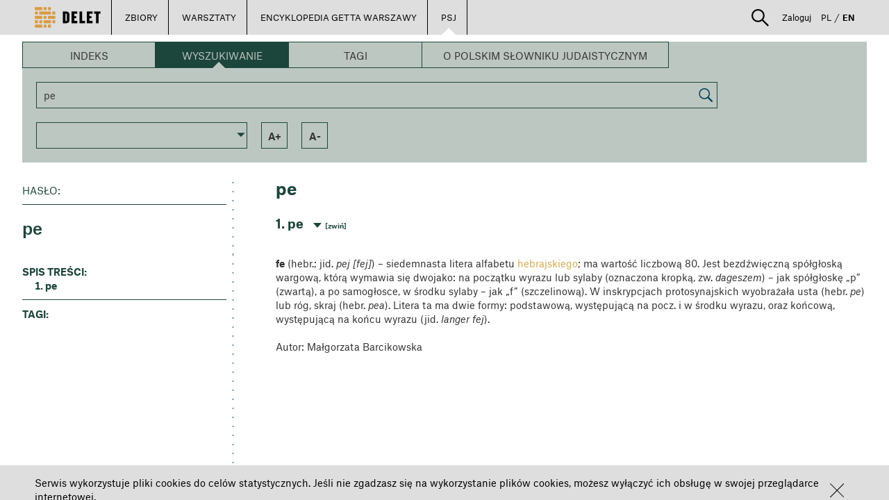

--- FILE ---
content_type: text/html; charset=UTF-8
request_url: https://delet.jhi.pl/js/template/cookie-tmpl.html
body_size: 276
content:
<md-toast class="cookie">
    <span ng-click="dctrl.acceptCookie()" class="md-toast-text" flex>[[ 'common.cookie_policy.text' | translate ]]</span>
    <div class="cancel">
        <img ng-click="dctrl.acceptCookie()" src="/images/krzyzyk_czarny.svg">
    </div>
</md-toast>



--- FILE ---
content_type: application/javascript
request_url: https://delet.jhi.pl/js/mdform.js
body_size: 937
content:
/**
 * Created by alexboyce on 1/7/16.
 */
angular.module('symfony.mdForm', ['ngMaterial'])
    .controller('sfFormController', ['$scope', function($scope) {

        $scope.setRadio = function (e, v) {
            e = v;

            return e;
        };

        $scope.isRadioSelected = function(e, v) {
            return !!e ? e == v : false;
        };

        $scope.toggleCheckbox = function(e, v) {
            var i;

            if (!e) {
                e = [];
            }

            if ((i = e.indexOf(v)) == -1) {
                e.push(v);
            }
            else {
                e.splice(i, 1);
            }

            return e;
        };

        $scope.isChecked = function(e, v) {
            if (!e) {
                return false;
            }
            return e.indexOf(v) > -1;
        };


        $scope.submit = function($event) {
            $event.preventDefault();
        };


    }]);

--- FILE ---
content_type: application/javascript
request_url: https://delet.jhi.pl/bower_components/angular-aria/angular-aria.min.js
body_size: 4203
content:
/*
 AngularJS v1.8.2
 (c) 2010-2020 Google LLC. http://angularjs.org
 License: MIT
*/
(function(t,l){'use strict';var c="BUTTON A INPUT TEXTAREA SELECT DETAILS SUMMARY".split(" "),m=function(a,e){if(-1!==e.indexOf(a[0].nodeName))return!0};l.module("ngAria",["ng"]).info({angularVersion:"1.8.2"}).provider("$aria",function(){function a(a,c,n,g){return function(d,f,b){if(!b.hasOwnProperty("ngAriaDisable")){var p=b.$normalize(c);!e[p]||m(f,n)||b[p]||d.$watch(b[a],function(b){b=g?!b:!!b;f.attr(c,b)})}}}var e={ariaHidden:!0,ariaChecked:!0,ariaReadonly:!0,ariaDisabled:!0,ariaRequired:!0,ariaInvalid:!0,
ariaValue:!0,tabindex:!0,bindKeydown:!0,bindRoleForClick:!0};this.config=function(a){e=l.extend(e,a)};this.$get=function(){return{config:function(a){return e[a]},$$watchExpr:a}}}).directive("ngShow",["$aria",function(a){return a.$$watchExpr("ngShow","aria-hidden",[],!0)}]).directive("ngHide",["$aria",function(a){return a.$$watchExpr("ngHide","aria-hidden",[],!1)}]).directive("ngValue",["$aria",function(a){return a.$$watchExpr("ngValue","aria-checked",c,!1)}]).directive("ngChecked",["$aria",function(a){return a.$$watchExpr("ngChecked",
"aria-checked",c,!1)}]).directive("ngReadonly",["$aria",function(a){return a.$$watchExpr("ngReadonly","aria-readonly",c,!1)}]).directive("ngRequired",["$aria",function(a){return a.$$watchExpr("ngRequired","aria-required",c,!1)}]).directive("ngModel",["$aria",function(a){function e(e,g,d,f){return a.config(g)&&!d.attr(e)&&(f||!m(d,c))&&("hidden"!==d.attr("type")||"INPUT"!==d[0].nodeName)}function k(a,e){return!e.attr("role")&&e.attr("type")===a&&!m(e,c)}function h(a,e){var d=a.type,f=a.role;return"checkbox"===
(d||f)||"menuitemcheckbox"===f?"checkbox":"radio"===(d||f)||"menuitemradio"===f?"radio":"range"===d||"progressbar"===f||"slider"===f?"range":""}return{restrict:"A",require:"ngModel",priority:200,compile:function(c,g){if(!g.hasOwnProperty("ngAriaDisable")){var d=h(g,c);return{post:function(f,b,c,g){function h(){return g.$modelValue}function m(a){b.attr("aria-checked",c.value==g.$viewValue)}function n(){b.attr("aria-checked",!g.$isEmpty(g.$viewValue))}var l=e("tabindex","tabindex",b,!1);switch(d){case "radio":case "checkbox":k(d,
b)&&b.attr("role",d);e("aria-checked","ariaChecked",b,!1)&&f.$watch(h,"radio"===d?m:n);l&&b.attr("tabindex",0);break;case "range":k(d,b)&&b.attr("role","slider");if(a.config("ariaValue")){var q=!b.attr("aria-valuemin")&&(c.hasOwnProperty("min")||c.hasOwnProperty("ngMin")),r=!b.attr("aria-valuemax")&&(c.hasOwnProperty("max")||c.hasOwnProperty("ngMax")),s=!b.attr("aria-valuenow");q&&c.$observe("min",function(a){b.attr("aria-valuemin",a)});r&&c.$observe("max",function(a){b.attr("aria-valuemax",a)});
s&&f.$watch(h,function(a){b.attr("aria-valuenow",a)})}l&&b.attr("tabindex",0)}!c.hasOwnProperty("ngRequired")&&g.$validators.required&&e("aria-required","ariaRequired",b,!1)&&c.$observe("required",function(){b.attr("aria-required",!!c.required)});e("aria-invalid","ariaInvalid",b,!0)&&f.$watch(function(){return g.$invalid},function(a){b.attr("aria-invalid",!!a)})}}}}}}]).directive("ngDisabled",["$aria",function(a){return a.$$watchExpr("ngDisabled","aria-disabled",c,!1)}]).directive("ngMessages",function(){return{restrict:"A",
require:"?ngMessages",link:function(a,c,k,h){k.hasOwnProperty("ngAriaDisable")||c.attr("aria-live")||c.attr("aria-live","assertive")}}}).directive("ngClick",["$aria","$parse",function(a,e){return{restrict:"A",compile:function(k,h){if(!h.hasOwnProperty("ngAriaDisable")){var l=e(h.ngClick);return function(e,d,f){if(!m(d,c)&&(a.config("bindRoleForClick")&&!d.attr("role")&&d.attr("role","button"),a.config("tabindex")&&!d.attr("tabindex")&&d.attr("tabindex",0),a.config("bindKeydown")&&!f.ngKeydown&&!f.ngKeypress&&
!f.ngKeyup))d.on("keydown",function(a){function d(){l(e,{$event:a})}var f=a.which||a.keyCode;if(13===f||32===f)-1!==c.indexOf(a.target.nodeName)||a.target.isContentEditable||a.preventDefault(),e.$apply(d)})}}}}}]).directive("ngDblclick",["$aria",function(a){return function(e,k,h){h.hasOwnProperty("ngAriaDisable")||!a.config("tabindex")||k.attr("tabindex")||m(k,c)||k.attr("tabindex",0)}}])})(window,window.angular);
//# sourceMappingURL=angular-aria.min.js.map
